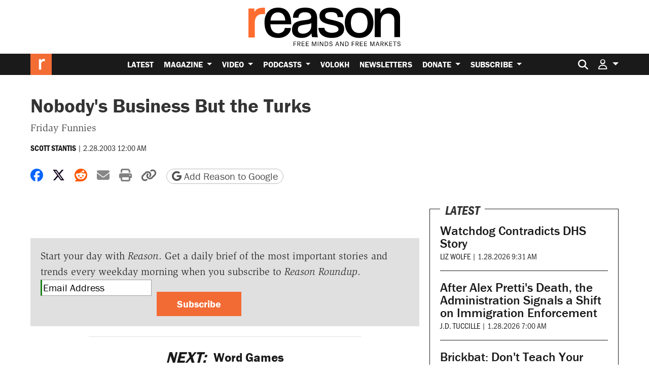

--- FILE ---
content_type: text/html; charset=utf-8
request_url: https://www.google.com/recaptcha/api2/anchor?ar=1&k=6LeMnkUaAAAAALL8T1-XAyB7vxpOeTExu6KwR48-&co=aHR0cHM6Ly9yZWFzb24uY29tOjQ0Mw..&hl=en&v=N67nZn4AqZkNcbeMu4prBgzg&size=invisible&anchor-ms=20000&execute-ms=30000&cb=tygsje1wt01z
body_size: 49648
content:
<!DOCTYPE HTML><html dir="ltr" lang="en"><head><meta http-equiv="Content-Type" content="text/html; charset=UTF-8">
<meta http-equiv="X-UA-Compatible" content="IE=edge">
<title>reCAPTCHA</title>
<style type="text/css">
/* cyrillic-ext */
@font-face {
  font-family: 'Roboto';
  font-style: normal;
  font-weight: 400;
  font-stretch: 100%;
  src: url(//fonts.gstatic.com/s/roboto/v48/KFO7CnqEu92Fr1ME7kSn66aGLdTylUAMa3GUBHMdazTgWw.woff2) format('woff2');
  unicode-range: U+0460-052F, U+1C80-1C8A, U+20B4, U+2DE0-2DFF, U+A640-A69F, U+FE2E-FE2F;
}
/* cyrillic */
@font-face {
  font-family: 'Roboto';
  font-style: normal;
  font-weight: 400;
  font-stretch: 100%;
  src: url(//fonts.gstatic.com/s/roboto/v48/KFO7CnqEu92Fr1ME7kSn66aGLdTylUAMa3iUBHMdazTgWw.woff2) format('woff2');
  unicode-range: U+0301, U+0400-045F, U+0490-0491, U+04B0-04B1, U+2116;
}
/* greek-ext */
@font-face {
  font-family: 'Roboto';
  font-style: normal;
  font-weight: 400;
  font-stretch: 100%;
  src: url(//fonts.gstatic.com/s/roboto/v48/KFO7CnqEu92Fr1ME7kSn66aGLdTylUAMa3CUBHMdazTgWw.woff2) format('woff2');
  unicode-range: U+1F00-1FFF;
}
/* greek */
@font-face {
  font-family: 'Roboto';
  font-style: normal;
  font-weight: 400;
  font-stretch: 100%;
  src: url(//fonts.gstatic.com/s/roboto/v48/KFO7CnqEu92Fr1ME7kSn66aGLdTylUAMa3-UBHMdazTgWw.woff2) format('woff2');
  unicode-range: U+0370-0377, U+037A-037F, U+0384-038A, U+038C, U+038E-03A1, U+03A3-03FF;
}
/* math */
@font-face {
  font-family: 'Roboto';
  font-style: normal;
  font-weight: 400;
  font-stretch: 100%;
  src: url(//fonts.gstatic.com/s/roboto/v48/KFO7CnqEu92Fr1ME7kSn66aGLdTylUAMawCUBHMdazTgWw.woff2) format('woff2');
  unicode-range: U+0302-0303, U+0305, U+0307-0308, U+0310, U+0312, U+0315, U+031A, U+0326-0327, U+032C, U+032F-0330, U+0332-0333, U+0338, U+033A, U+0346, U+034D, U+0391-03A1, U+03A3-03A9, U+03B1-03C9, U+03D1, U+03D5-03D6, U+03F0-03F1, U+03F4-03F5, U+2016-2017, U+2034-2038, U+203C, U+2040, U+2043, U+2047, U+2050, U+2057, U+205F, U+2070-2071, U+2074-208E, U+2090-209C, U+20D0-20DC, U+20E1, U+20E5-20EF, U+2100-2112, U+2114-2115, U+2117-2121, U+2123-214F, U+2190, U+2192, U+2194-21AE, U+21B0-21E5, U+21F1-21F2, U+21F4-2211, U+2213-2214, U+2216-22FF, U+2308-230B, U+2310, U+2319, U+231C-2321, U+2336-237A, U+237C, U+2395, U+239B-23B7, U+23D0, U+23DC-23E1, U+2474-2475, U+25AF, U+25B3, U+25B7, U+25BD, U+25C1, U+25CA, U+25CC, U+25FB, U+266D-266F, U+27C0-27FF, U+2900-2AFF, U+2B0E-2B11, U+2B30-2B4C, U+2BFE, U+3030, U+FF5B, U+FF5D, U+1D400-1D7FF, U+1EE00-1EEFF;
}
/* symbols */
@font-face {
  font-family: 'Roboto';
  font-style: normal;
  font-weight: 400;
  font-stretch: 100%;
  src: url(//fonts.gstatic.com/s/roboto/v48/KFO7CnqEu92Fr1ME7kSn66aGLdTylUAMaxKUBHMdazTgWw.woff2) format('woff2');
  unicode-range: U+0001-000C, U+000E-001F, U+007F-009F, U+20DD-20E0, U+20E2-20E4, U+2150-218F, U+2190, U+2192, U+2194-2199, U+21AF, U+21E6-21F0, U+21F3, U+2218-2219, U+2299, U+22C4-22C6, U+2300-243F, U+2440-244A, U+2460-24FF, U+25A0-27BF, U+2800-28FF, U+2921-2922, U+2981, U+29BF, U+29EB, U+2B00-2BFF, U+4DC0-4DFF, U+FFF9-FFFB, U+10140-1018E, U+10190-1019C, U+101A0, U+101D0-101FD, U+102E0-102FB, U+10E60-10E7E, U+1D2C0-1D2D3, U+1D2E0-1D37F, U+1F000-1F0FF, U+1F100-1F1AD, U+1F1E6-1F1FF, U+1F30D-1F30F, U+1F315, U+1F31C, U+1F31E, U+1F320-1F32C, U+1F336, U+1F378, U+1F37D, U+1F382, U+1F393-1F39F, U+1F3A7-1F3A8, U+1F3AC-1F3AF, U+1F3C2, U+1F3C4-1F3C6, U+1F3CA-1F3CE, U+1F3D4-1F3E0, U+1F3ED, U+1F3F1-1F3F3, U+1F3F5-1F3F7, U+1F408, U+1F415, U+1F41F, U+1F426, U+1F43F, U+1F441-1F442, U+1F444, U+1F446-1F449, U+1F44C-1F44E, U+1F453, U+1F46A, U+1F47D, U+1F4A3, U+1F4B0, U+1F4B3, U+1F4B9, U+1F4BB, U+1F4BF, U+1F4C8-1F4CB, U+1F4D6, U+1F4DA, U+1F4DF, U+1F4E3-1F4E6, U+1F4EA-1F4ED, U+1F4F7, U+1F4F9-1F4FB, U+1F4FD-1F4FE, U+1F503, U+1F507-1F50B, U+1F50D, U+1F512-1F513, U+1F53E-1F54A, U+1F54F-1F5FA, U+1F610, U+1F650-1F67F, U+1F687, U+1F68D, U+1F691, U+1F694, U+1F698, U+1F6AD, U+1F6B2, U+1F6B9-1F6BA, U+1F6BC, U+1F6C6-1F6CF, U+1F6D3-1F6D7, U+1F6E0-1F6EA, U+1F6F0-1F6F3, U+1F6F7-1F6FC, U+1F700-1F7FF, U+1F800-1F80B, U+1F810-1F847, U+1F850-1F859, U+1F860-1F887, U+1F890-1F8AD, U+1F8B0-1F8BB, U+1F8C0-1F8C1, U+1F900-1F90B, U+1F93B, U+1F946, U+1F984, U+1F996, U+1F9E9, U+1FA00-1FA6F, U+1FA70-1FA7C, U+1FA80-1FA89, U+1FA8F-1FAC6, U+1FACE-1FADC, U+1FADF-1FAE9, U+1FAF0-1FAF8, U+1FB00-1FBFF;
}
/* vietnamese */
@font-face {
  font-family: 'Roboto';
  font-style: normal;
  font-weight: 400;
  font-stretch: 100%;
  src: url(//fonts.gstatic.com/s/roboto/v48/KFO7CnqEu92Fr1ME7kSn66aGLdTylUAMa3OUBHMdazTgWw.woff2) format('woff2');
  unicode-range: U+0102-0103, U+0110-0111, U+0128-0129, U+0168-0169, U+01A0-01A1, U+01AF-01B0, U+0300-0301, U+0303-0304, U+0308-0309, U+0323, U+0329, U+1EA0-1EF9, U+20AB;
}
/* latin-ext */
@font-face {
  font-family: 'Roboto';
  font-style: normal;
  font-weight: 400;
  font-stretch: 100%;
  src: url(//fonts.gstatic.com/s/roboto/v48/KFO7CnqEu92Fr1ME7kSn66aGLdTylUAMa3KUBHMdazTgWw.woff2) format('woff2');
  unicode-range: U+0100-02BA, U+02BD-02C5, U+02C7-02CC, U+02CE-02D7, U+02DD-02FF, U+0304, U+0308, U+0329, U+1D00-1DBF, U+1E00-1E9F, U+1EF2-1EFF, U+2020, U+20A0-20AB, U+20AD-20C0, U+2113, U+2C60-2C7F, U+A720-A7FF;
}
/* latin */
@font-face {
  font-family: 'Roboto';
  font-style: normal;
  font-weight: 400;
  font-stretch: 100%;
  src: url(//fonts.gstatic.com/s/roboto/v48/KFO7CnqEu92Fr1ME7kSn66aGLdTylUAMa3yUBHMdazQ.woff2) format('woff2');
  unicode-range: U+0000-00FF, U+0131, U+0152-0153, U+02BB-02BC, U+02C6, U+02DA, U+02DC, U+0304, U+0308, U+0329, U+2000-206F, U+20AC, U+2122, U+2191, U+2193, U+2212, U+2215, U+FEFF, U+FFFD;
}
/* cyrillic-ext */
@font-face {
  font-family: 'Roboto';
  font-style: normal;
  font-weight: 500;
  font-stretch: 100%;
  src: url(//fonts.gstatic.com/s/roboto/v48/KFO7CnqEu92Fr1ME7kSn66aGLdTylUAMa3GUBHMdazTgWw.woff2) format('woff2');
  unicode-range: U+0460-052F, U+1C80-1C8A, U+20B4, U+2DE0-2DFF, U+A640-A69F, U+FE2E-FE2F;
}
/* cyrillic */
@font-face {
  font-family: 'Roboto';
  font-style: normal;
  font-weight: 500;
  font-stretch: 100%;
  src: url(//fonts.gstatic.com/s/roboto/v48/KFO7CnqEu92Fr1ME7kSn66aGLdTylUAMa3iUBHMdazTgWw.woff2) format('woff2');
  unicode-range: U+0301, U+0400-045F, U+0490-0491, U+04B0-04B1, U+2116;
}
/* greek-ext */
@font-face {
  font-family: 'Roboto';
  font-style: normal;
  font-weight: 500;
  font-stretch: 100%;
  src: url(//fonts.gstatic.com/s/roboto/v48/KFO7CnqEu92Fr1ME7kSn66aGLdTylUAMa3CUBHMdazTgWw.woff2) format('woff2');
  unicode-range: U+1F00-1FFF;
}
/* greek */
@font-face {
  font-family: 'Roboto';
  font-style: normal;
  font-weight: 500;
  font-stretch: 100%;
  src: url(//fonts.gstatic.com/s/roboto/v48/KFO7CnqEu92Fr1ME7kSn66aGLdTylUAMa3-UBHMdazTgWw.woff2) format('woff2');
  unicode-range: U+0370-0377, U+037A-037F, U+0384-038A, U+038C, U+038E-03A1, U+03A3-03FF;
}
/* math */
@font-face {
  font-family: 'Roboto';
  font-style: normal;
  font-weight: 500;
  font-stretch: 100%;
  src: url(//fonts.gstatic.com/s/roboto/v48/KFO7CnqEu92Fr1ME7kSn66aGLdTylUAMawCUBHMdazTgWw.woff2) format('woff2');
  unicode-range: U+0302-0303, U+0305, U+0307-0308, U+0310, U+0312, U+0315, U+031A, U+0326-0327, U+032C, U+032F-0330, U+0332-0333, U+0338, U+033A, U+0346, U+034D, U+0391-03A1, U+03A3-03A9, U+03B1-03C9, U+03D1, U+03D5-03D6, U+03F0-03F1, U+03F4-03F5, U+2016-2017, U+2034-2038, U+203C, U+2040, U+2043, U+2047, U+2050, U+2057, U+205F, U+2070-2071, U+2074-208E, U+2090-209C, U+20D0-20DC, U+20E1, U+20E5-20EF, U+2100-2112, U+2114-2115, U+2117-2121, U+2123-214F, U+2190, U+2192, U+2194-21AE, U+21B0-21E5, U+21F1-21F2, U+21F4-2211, U+2213-2214, U+2216-22FF, U+2308-230B, U+2310, U+2319, U+231C-2321, U+2336-237A, U+237C, U+2395, U+239B-23B7, U+23D0, U+23DC-23E1, U+2474-2475, U+25AF, U+25B3, U+25B7, U+25BD, U+25C1, U+25CA, U+25CC, U+25FB, U+266D-266F, U+27C0-27FF, U+2900-2AFF, U+2B0E-2B11, U+2B30-2B4C, U+2BFE, U+3030, U+FF5B, U+FF5D, U+1D400-1D7FF, U+1EE00-1EEFF;
}
/* symbols */
@font-face {
  font-family: 'Roboto';
  font-style: normal;
  font-weight: 500;
  font-stretch: 100%;
  src: url(//fonts.gstatic.com/s/roboto/v48/KFO7CnqEu92Fr1ME7kSn66aGLdTylUAMaxKUBHMdazTgWw.woff2) format('woff2');
  unicode-range: U+0001-000C, U+000E-001F, U+007F-009F, U+20DD-20E0, U+20E2-20E4, U+2150-218F, U+2190, U+2192, U+2194-2199, U+21AF, U+21E6-21F0, U+21F3, U+2218-2219, U+2299, U+22C4-22C6, U+2300-243F, U+2440-244A, U+2460-24FF, U+25A0-27BF, U+2800-28FF, U+2921-2922, U+2981, U+29BF, U+29EB, U+2B00-2BFF, U+4DC0-4DFF, U+FFF9-FFFB, U+10140-1018E, U+10190-1019C, U+101A0, U+101D0-101FD, U+102E0-102FB, U+10E60-10E7E, U+1D2C0-1D2D3, U+1D2E0-1D37F, U+1F000-1F0FF, U+1F100-1F1AD, U+1F1E6-1F1FF, U+1F30D-1F30F, U+1F315, U+1F31C, U+1F31E, U+1F320-1F32C, U+1F336, U+1F378, U+1F37D, U+1F382, U+1F393-1F39F, U+1F3A7-1F3A8, U+1F3AC-1F3AF, U+1F3C2, U+1F3C4-1F3C6, U+1F3CA-1F3CE, U+1F3D4-1F3E0, U+1F3ED, U+1F3F1-1F3F3, U+1F3F5-1F3F7, U+1F408, U+1F415, U+1F41F, U+1F426, U+1F43F, U+1F441-1F442, U+1F444, U+1F446-1F449, U+1F44C-1F44E, U+1F453, U+1F46A, U+1F47D, U+1F4A3, U+1F4B0, U+1F4B3, U+1F4B9, U+1F4BB, U+1F4BF, U+1F4C8-1F4CB, U+1F4D6, U+1F4DA, U+1F4DF, U+1F4E3-1F4E6, U+1F4EA-1F4ED, U+1F4F7, U+1F4F9-1F4FB, U+1F4FD-1F4FE, U+1F503, U+1F507-1F50B, U+1F50D, U+1F512-1F513, U+1F53E-1F54A, U+1F54F-1F5FA, U+1F610, U+1F650-1F67F, U+1F687, U+1F68D, U+1F691, U+1F694, U+1F698, U+1F6AD, U+1F6B2, U+1F6B9-1F6BA, U+1F6BC, U+1F6C6-1F6CF, U+1F6D3-1F6D7, U+1F6E0-1F6EA, U+1F6F0-1F6F3, U+1F6F7-1F6FC, U+1F700-1F7FF, U+1F800-1F80B, U+1F810-1F847, U+1F850-1F859, U+1F860-1F887, U+1F890-1F8AD, U+1F8B0-1F8BB, U+1F8C0-1F8C1, U+1F900-1F90B, U+1F93B, U+1F946, U+1F984, U+1F996, U+1F9E9, U+1FA00-1FA6F, U+1FA70-1FA7C, U+1FA80-1FA89, U+1FA8F-1FAC6, U+1FACE-1FADC, U+1FADF-1FAE9, U+1FAF0-1FAF8, U+1FB00-1FBFF;
}
/* vietnamese */
@font-face {
  font-family: 'Roboto';
  font-style: normal;
  font-weight: 500;
  font-stretch: 100%;
  src: url(//fonts.gstatic.com/s/roboto/v48/KFO7CnqEu92Fr1ME7kSn66aGLdTylUAMa3OUBHMdazTgWw.woff2) format('woff2');
  unicode-range: U+0102-0103, U+0110-0111, U+0128-0129, U+0168-0169, U+01A0-01A1, U+01AF-01B0, U+0300-0301, U+0303-0304, U+0308-0309, U+0323, U+0329, U+1EA0-1EF9, U+20AB;
}
/* latin-ext */
@font-face {
  font-family: 'Roboto';
  font-style: normal;
  font-weight: 500;
  font-stretch: 100%;
  src: url(//fonts.gstatic.com/s/roboto/v48/KFO7CnqEu92Fr1ME7kSn66aGLdTylUAMa3KUBHMdazTgWw.woff2) format('woff2');
  unicode-range: U+0100-02BA, U+02BD-02C5, U+02C7-02CC, U+02CE-02D7, U+02DD-02FF, U+0304, U+0308, U+0329, U+1D00-1DBF, U+1E00-1E9F, U+1EF2-1EFF, U+2020, U+20A0-20AB, U+20AD-20C0, U+2113, U+2C60-2C7F, U+A720-A7FF;
}
/* latin */
@font-face {
  font-family: 'Roboto';
  font-style: normal;
  font-weight: 500;
  font-stretch: 100%;
  src: url(//fonts.gstatic.com/s/roboto/v48/KFO7CnqEu92Fr1ME7kSn66aGLdTylUAMa3yUBHMdazQ.woff2) format('woff2');
  unicode-range: U+0000-00FF, U+0131, U+0152-0153, U+02BB-02BC, U+02C6, U+02DA, U+02DC, U+0304, U+0308, U+0329, U+2000-206F, U+20AC, U+2122, U+2191, U+2193, U+2212, U+2215, U+FEFF, U+FFFD;
}
/* cyrillic-ext */
@font-face {
  font-family: 'Roboto';
  font-style: normal;
  font-weight: 900;
  font-stretch: 100%;
  src: url(//fonts.gstatic.com/s/roboto/v48/KFO7CnqEu92Fr1ME7kSn66aGLdTylUAMa3GUBHMdazTgWw.woff2) format('woff2');
  unicode-range: U+0460-052F, U+1C80-1C8A, U+20B4, U+2DE0-2DFF, U+A640-A69F, U+FE2E-FE2F;
}
/* cyrillic */
@font-face {
  font-family: 'Roboto';
  font-style: normal;
  font-weight: 900;
  font-stretch: 100%;
  src: url(//fonts.gstatic.com/s/roboto/v48/KFO7CnqEu92Fr1ME7kSn66aGLdTylUAMa3iUBHMdazTgWw.woff2) format('woff2');
  unicode-range: U+0301, U+0400-045F, U+0490-0491, U+04B0-04B1, U+2116;
}
/* greek-ext */
@font-face {
  font-family: 'Roboto';
  font-style: normal;
  font-weight: 900;
  font-stretch: 100%;
  src: url(//fonts.gstatic.com/s/roboto/v48/KFO7CnqEu92Fr1ME7kSn66aGLdTylUAMa3CUBHMdazTgWw.woff2) format('woff2');
  unicode-range: U+1F00-1FFF;
}
/* greek */
@font-face {
  font-family: 'Roboto';
  font-style: normal;
  font-weight: 900;
  font-stretch: 100%;
  src: url(//fonts.gstatic.com/s/roboto/v48/KFO7CnqEu92Fr1ME7kSn66aGLdTylUAMa3-UBHMdazTgWw.woff2) format('woff2');
  unicode-range: U+0370-0377, U+037A-037F, U+0384-038A, U+038C, U+038E-03A1, U+03A3-03FF;
}
/* math */
@font-face {
  font-family: 'Roboto';
  font-style: normal;
  font-weight: 900;
  font-stretch: 100%;
  src: url(//fonts.gstatic.com/s/roboto/v48/KFO7CnqEu92Fr1ME7kSn66aGLdTylUAMawCUBHMdazTgWw.woff2) format('woff2');
  unicode-range: U+0302-0303, U+0305, U+0307-0308, U+0310, U+0312, U+0315, U+031A, U+0326-0327, U+032C, U+032F-0330, U+0332-0333, U+0338, U+033A, U+0346, U+034D, U+0391-03A1, U+03A3-03A9, U+03B1-03C9, U+03D1, U+03D5-03D6, U+03F0-03F1, U+03F4-03F5, U+2016-2017, U+2034-2038, U+203C, U+2040, U+2043, U+2047, U+2050, U+2057, U+205F, U+2070-2071, U+2074-208E, U+2090-209C, U+20D0-20DC, U+20E1, U+20E5-20EF, U+2100-2112, U+2114-2115, U+2117-2121, U+2123-214F, U+2190, U+2192, U+2194-21AE, U+21B0-21E5, U+21F1-21F2, U+21F4-2211, U+2213-2214, U+2216-22FF, U+2308-230B, U+2310, U+2319, U+231C-2321, U+2336-237A, U+237C, U+2395, U+239B-23B7, U+23D0, U+23DC-23E1, U+2474-2475, U+25AF, U+25B3, U+25B7, U+25BD, U+25C1, U+25CA, U+25CC, U+25FB, U+266D-266F, U+27C0-27FF, U+2900-2AFF, U+2B0E-2B11, U+2B30-2B4C, U+2BFE, U+3030, U+FF5B, U+FF5D, U+1D400-1D7FF, U+1EE00-1EEFF;
}
/* symbols */
@font-face {
  font-family: 'Roboto';
  font-style: normal;
  font-weight: 900;
  font-stretch: 100%;
  src: url(//fonts.gstatic.com/s/roboto/v48/KFO7CnqEu92Fr1ME7kSn66aGLdTylUAMaxKUBHMdazTgWw.woff2) format('woff2');
  unicode-range: U+0001-000C, U+000E-001F, U+007F-009F, U+20DD-20E0, U+20E2-20E4, U+2150-218F, U+2190, U+2192, U+2194-2199, U+21AF, U+21E6-21F0, U+21F3, U+2218-2219, U+2299, U+22C4-22C6, U+2300-243F, U+2440-244A, U+2460-24FF, U+25A0-27BF, U+2800-28FF, U+2921-2922, U+2981, U+29BF, U+29EB, U+2B00-2BFF, U+4DC0-4DFF, U+FFF9-FFFB, U+10140-1018E, U+10190-1019C, U+101A0, U+101D0-101FD, U+102E0-102FB, U+10E60-10E7E, U+1D2C0-1D2D3, U+1D2E0-1D37F, U+1F000-1F0FF, U+1F100-1F1AD, U+1F1E6-1F1FF, U+1F30D-1F30F, U+1F315, U+1F31C, U+1F31E, U+1F320-1F32C, U+1F336, U+1F378, U+1F37D, U+1F382, U+1F393-1F39F, U+1F3A7-1F3A8, U+1F3AC-1F3AF, U+1F3C2, U+1F3C4-1F3C6, U+1F3CA-1F3CE, U+1F3D4-1F3E0, U+1F3ED, U+1F3F1-1F3F3, U+1F3F5-1F3F7, U+1F408, U+1F415, U+1F41F, U+1F426, U+1F43F, U+1F441-1F442, U+1F444, U+1F446-1F449, U+1F44C-1F44E, U+1F453, U+1F46A, U+1F47D, U+1F4A3, U+1F4B0, U+1F4B3, U+1F4B9, U+1F4BB, U+1F4BF, U+1F4C8-1F4CB, U+1F4D6, U+1F4DA, U+1F4DF, U+1F4E3-1F4E6, U+1F4EA-1F4ED, U+1F4F7, U+1F4F9-1F4FB, U+1F4FD-1F4FE, U+1F503, U+1F507-1F50B, U+1F50D, U+1F512-1F513, U+1F53E-1F54A, U+1F54F-1F5FA, U+1F610, U+1F650-1F67F, U+1F687, U+1F68D, U+1F691, U+1F694, U+1F698, U+1F6AD, U+1F6B2, U+1F6B9-1F6BA, U+1F6BC, U+1F6C6-1F6CF, U+1F6D3-1F6D7, U+1F6E0-1F6EA, U+1F6F0-1F6F3, U+1F6F7-1F6FC, U+1F700-1F7FF, U+1F800-1F80B, U+1F810-1F847, U+1F850-1F859, U+1F860-1F887, U+1F890-1F8AD, U+1F8B0-1F8BB, U+1F8C0-1F8C1, U+1F900-1F90B, U+1F93B, U+1F946, U+1F984, U+1F996, U+1F9E9, U+1FA00-1FA6F, U+1FA70-1FA7C, U+1FA80-1FA89, U+1FA8F-1FAC6, U+1FACE-1FADC, U+1FADF-1FAE9, U+1FAF0-1FAF8, U+1FB00-1FBFF;
}
/* vietnamese */
@font-face {
  font-family: 'Roboto';
  font-style: normal;
  font-weight: 900;
  font-stretch: 100%;
  src: url(//fonts.gstatic.com/s/roboto/v48/KFO7CnqEu92Fr1ME7kSn66aGLdTylUAMa3OUBHMdazTgWw.woff2) format('woff2');
  unicode-range: U+0102-0103, U+0110-0111, U+0128-0129, U+0168-0169, U+01A0-01A1, U+01AF-01B0, U+0300-0301, U+0303-0304, U+0308-0309, U+0323, U+0329, U+1EA0-1EF9, U+20AB;
}
/* latin-ext */
@font-face {
  font-family: 'Roboto';
  font-style: normal;
  font-weight: 900;
  font-stretch: 100%;
  src: url(//fonts.gstatic.com/s/roboto/v48/KFO7CnqEu92Fr1ME7kSn66aGLdTylUAMa3KUBHMdazTgWw.woff2) format('woff2');
  unicode-range: U+0100-02BA, U+02BD-02C5, U+02C7-02CC, U+02CE-02D7, U+02DD-02FF, U+0304, U+0308, U+0329, U+1D00-1DBF, U+1E00-1E9F, U+1EF2-1EFF, U+2020, U+20A0-20AB, U+20AD-20C0, U+2113, U+2C60-2C7F, U+A720-A7FF;
}
/* latin */
@font-face {
  font-family: 'Roboto';
  font-style: normal;
  font-weight: 900;
  font-stretch: 100%;
  src: url(//fonts.gstatic.com/s/roboto/v48/KFO7CnqEu92Fr1ME7kSn66aGLdTylUAMa3yUBHMdazQ.woff2) format('woff2');
  unicode-range: U+0000-00FF, U+0131, U+0152-0153, U+02BB-02BC, U+02C6, U+02DA, U+02DC, U+0304, U+0308, U+0329, U+2000-206F, U+20AC, U+2122, U+2191, U+2193, U+2212, U+2215, U+FEFF, U+FFFD;
}

</style>
<link rel="stylesheet" type="text/css" href="https://www.gstatic.com/recaptcha/releases/N67nZn4AqZkNcbeMu4prBgzg/styles__ltr.css">
<script nonce="eaLwlCy0k8U2SiRdmhR4IA" type="text/javascript">window['__recaptcha_api'] = 'https://www.google.com/recaptcha/api2/';</script>
<script type="text/javascript" src="https://www.gstatic.com/recaptcha/releases/N67nZn4AqZkNcbeMu4prBgzg/recaptcha__en.js" nonce="eaLwlCy0k8U2SiRdmhR4IA">
      
    </script></head>
<body><div id="rc-anchor-alert" class="rc-anchor-alert"></div>
<input type="hidden" id="recaptcha-token" value="[base64]">
<script type="text/javascript" nonce="eaLwlCy0k8U2SiRdmhR4IA">
      recaptcha.anchor.Main.init("[\x22ainput\x22,[\x22bgdata\x22,\x22\x22,\[base64]/[base64]/[base64]/[base64]/[base64]/[base64]/KGcoTywyNTMsTy5PKSxVRyhPLEMpKTpnKE8sMjUzLEMpLE8pKSxsKSksTykpfSxieT1mdW5jdGlvbihDLE8sdSxsKXtmb3IobD0odT1SKEMpLDApO08+MDtPLS0pbD1sPDw4fFooQyk7ZyhDLHUsbCl9LFVHPWZ1bmN0aW9uKEMsTyl7Qy5pLmxlbmd0aD4xMDQ/[base64]/[base64]/[base64]/[base64]/[base64]/[base64]/[base64]\\u003d\x22,\[base64]\x22,\x22aAHCtVRxw47Ct3oewrMKw4bCoDnDn8KhWg89wrscwqQqS8Oyw4JFw5jDk8KWEB8DcVoMYgIeAxTDtMOLKXNSw5fDhcOmw6LDk8Oiw7F1w7zCj8OKw4bDgMO9MXBpw7dLPMOVw5/Dph7DvMO0w58uwphpIsOnEcKWU23DvcKHwpbDvlU7Yg4iw40HeMKpw7LCmsO4ZGdHw4hQLMOiWVvDr8KpwopxEMOfWkXDgsKoBcKEJGgZUcKGIj0HDzEjwpTDpcORHcOLwp5rZBjCqkTCoMKnRTw0wp02DsOqNRXDjsKwSRR5w4jDgcKRA01uO8K/wpxIOQNsGcKwVFDCuVvDtTRiVXbDmjksw7lJwr83JSYQVXXDnMOiwqVGQsO4KA5JNMKtWnJfwqwwwonDkGRUYHbDgCHDkcKdMsKOwpPCsHRLTcOcwoxrWsKdDRvDsWgcGEIWKlTCrsObw5XDhsKUworDqsOFW8KEUkAxw6TCk2BLwo8+esKVe33Co8Kcwo/Ci8Ojw57DrMOAH8KFH8O5w6DCoTfCrMKTw59Mam5Ewp7DjsO3csOJNsKcJMKvwrgfAl4USBBcQ2fDlhHDiHDCp8Kbwr/ChGnDgsOYZ8KxZ8O9BRwbwro2Hk8LwrQowq3Cg8OwwrJtR2zDqcO5wpvCrkXDt8OlwqhleMOwwo1EGcOMRT/CuQV/wodlRnzDqD7CmT/CisOtP8KIIW7DrMOfwqLDjkZmw7zCjcOWwpXCksOnV8KlN0ldL8Klw7hoDQzCpVXCqWbDrcOpN10mwplHegFpVcKMwpXCvsO5e1DCnxEXWCwlKn/DlWgiLDbDlGzDqBpcNl/Cu8O7wpjDqsKIwqLCi3UYw4nCtcKEwpcIJ8OqV8Khw6AFw4Rdw6HDtsOFwppyH1Nga8KLWiw4w755wrtpfilfaw7CunnCj8KXwrJZOC8fwpbCusOYw4oXw5DCh8OMwrYKWsOGSkDDlgQJUHLDiEvDhsO/wq0rwqhMKRZBwofCnhVfR1l9WMORw4jDtgDDkMOANsORFRZNQ2DCiHXCrsOyw7DCpCPClcK/JcKUw6cmw4PDnsOIw7xlFcOnFcOaw5DCrCVMNwfDjADCim/DkcKZQsOvIRknw4B5BGrCtcKPEsKkw7clwpoMw6kUwpvDr8KXwp7DtU0POX7Dt8Oww6DDlMO7wrvDpBZiwo5Zw7/[base64]/wqZVV8OkwoXCuQwrwodrCT5kwpvCimLDr8KHRMOjw4fDszokYRnDmTZsRlbDrHdGw6IsS8O+w7RCRMKlwrkqwpk/HcKQL8KFw4fDk8Klwq8ne13Dn1nCuEUHc3ATw7oewrLCvcKVw4I7QcODw43CiVzCuDfDoB/CksKBwrdWw6DClcOqR8O5RcKvwqsrwro1HS7DrcK9wqzCkMKjCEzDn8KKwo/[base64]/[base64]/CunsJwoLDq8K+IDHDvwHDgMOwwpFjwr3DsgrDssORPcKGJxErO8OTR8KFLTvCs0bDglIOS8OZw6PDsMKgw47DhxPDlMOzw4/CtQLCj19owqE2wqEfw7h1wq3CvsKqw5fCiMO5w5d5HSZxHSXCj8ORwqoKZMORTmMqw6UHw7/[base64]/Di2xdwp3CnMKcwrDDu8KEw7fDp8Ozw54kw4vCix3CscKKdsOpwq9jw7Jfw41tLMOyY3TDlhZfw6nCqcOLa1PCiQlqwoYjIMKmw4PDoEXCh8KSTi/DgMKCcVXDrMOFPgPCry3Dh0sCVcKgw4kMw4vDiBfCg8K7wobDusKuVsOvwp5AwrrDhMOvwrNZw77ChcKNZ8Oqw5k4YcOORiJrw7vCtcKDwq8BA1PDnGzCkS4GRilqw5/Cu8OJwqXCisKefsKjw7zDnmEWOMKGwrdMwr/CrMKfDirCjcOXw5vClC0pw4nCimdjwqkDC8Kfw6EtAsOJZsKEDMO5BsOyw63DoDXClsK4c0AeGF7DmMO/YMKkOEAWdTUNw4p/wohhWMOSw6kERS1zB8OqScO4w6PDhBjDjcOxwrvCu1jDnj/[base64]/CosO0IcOhw6bDnk/CkcK8KcKQw7/DklnDqCrCgcOWw64uwqTCmybCscKDe8OGJ0zDtsO3KMK8EcOAw5FQw5hpwrcobWbCh2LCsirCiMOYS1ovKjrCs1MGwpwMQzzChcKVYwwcEMKuw4wxw7vCiW/DrsKbw41fwobDi8O/wrpBEMO/wqJRw6vDpcOaKUjCngrDjMO+wpFQVw3CjcOGOxfDvsO+QMKaPzRJcsO9w5bDsMK/MVTDlsOBwp90SVzCs8K1LDbCusKJaATDs8K/wrJtwpPDpBLDigFzw54SPMOCwqphw5hEIMKiX3IMMW8cT8KFU14lK8Oew49dDyfDlHjDpBIvam8Xw6vCrsO7fcKbw6A9LsKHwpJ1bCjDj2DChkZowpdGw7nCjD/Ci8KBw6PDmDLCrUvCsmk6LMOrUsK3wog5by3DvsKqEMOTwrbCuioEw4LDocKceXFawpkQXcKzw4N1w7HDoXTDl13CnELDpRdiwoJROUrCi3rDnMOpw5pgf2/DiMKiXkUZwq/DhMOVw63Dmi5fTsKhwqlRw4gWPcOSCsOaR8K3wq8YOsOaIsK/TsO5wpjCvMKQWjYhfCU3Ag1/[base64]/w7XDg8OXw4DCtk7DoxfDgsOJbcKdOgR5UlbDhxLDncKdJXpSPgtsCVzChw1xdGsEw7jCp8KjKMONAg8pw7zDnUfDmATClMOVw6rCjTIca8OtwpAKVsKQSg7CiE3DscK3wqdzwpLDhXfCosOxWmYpw4bDrMOkSsOkHMOgwrzDlWDCuXUyXkPCusK2wp/[base64]/[base64]/WsOXw7LDj8OEw7LCjzvDrcOrw6h5GcOHB8O7SjvCqWjCsMKfB07DosKiF8KUBALDosKNJD8Two/Di8K3CsO3OUjCmnnCi8K/w5DDhxogW0wJwo8uwp8Rw4PCu1rDg8KQwpTDkQM8Wx0Rw40yCwsLeR/ChcOPKsK3ZHhTRmXDlMKRAATDjcKRdB3Dr8OCCsKqwos9w6ZZchnCs8ORwrbDusORw4/DmsOMw5TChMOQwrnCksOlSMOoSVPDhUrCvMKTTMO6wpNeTw90SnfDoicUTk/CtSI+w5MwSUZ1D8OewpnDvMO+w63CrkbDkSHCillYasOzVMKIwr1pOmLCpFN+w4drwpvCpzlswqPClS7DjGcwRi/DtizDkThawoIIbcKVEcOdOAHDjMOQwoPCu8KkwozDksOeJcOoe8KCwrVjwpHDtsKkwqc1woXDh8K1JnrCjxcdwoPDvwbCq0vCrMKVwrh0woTChW3DkCN8LcKqw5XCo8OWAQjCvcOxwoM8w67CmwXCmcOSWMOjworDv8O/woAVL8KXIMOsw5XCuSPCtMOCwonCmGLDpwsNecOeZ8KcB8K/w5MYwoLDvSlsSMOXw5zCuH17EcOCwqTCtMOdDMKxw6jDtMOmwoBbSmluwr8pEsKbw6/CoSwewrvCjXjCmT3CpcK8woccNMKUwptUdSNrw4LCt3FKdTYIBsKPAsKAbBHDlVbCnkt4Wz0HwqvDlHgycMK/D8OSNwnDqW4Ab8KPw6B/a8ODwrYhQcKPwovDkGJSWgxhJjteA8OZw7TDs8Kaf8K8w4t4w4rCrCLCuidSw47CiyDCkcKdw5skwq/DixDCm01mwqEHw6TDqgkiwpQ8w5/CnFXCrwoPL3hTWihrwq3CrMOUN8KzRT4KR8OUwoHCkMKVw6LCsMOEw5A0KybCixEcw5oUYcOMwp/[base64]/TcKmC8O+OyPCth3DnMKow79WYcOswrRtbcKGwoR0wqJiC8KoK13CiVXCvsKqES43w6ptKgjCpV5IwpLCtMKRWMOPXsKqfcKyw4zClcOVwrpaw4NSYAPDnVRmZ013w5Zoe8K/wq0jwo3DkkYyfsKPbhgZVsKBwo3DqgJ8wpJMJHbDri3CvDXCr3LDmcKnfsKgw6oNECF1w7Alw7hfwrhkUUvCjMOUR0vDtxlILMKzw5zCoH19Q3/DvwDCqMKRwqQPwo4faxJSYsKBwrV1w7VKw6FNbAk1TsOsw79tw7LDmMKUDcOueHlXe8OzeD1vbhbDqcO2OsKPNcK8X8KIw4zCrMOPw4w2w7Ymw7DCrktGNW5CwpbDtMKHwppRw7clFiEYw7zDtkbDq8OnY0XCi8OEw5HCuirCg3DDhMOsHsOCRcO/[base64]/[base64]/Dm3kcFmbCoBbDuGpzK8OtITQQwrUtw5V9wobCnxnDuhDCt8KGYzJsdMO1UwnDsi5QLm1tw5zCt8OzdCdeRMO/Y8Kbw60+wrjDnMOrwqdUJhE/GXhJScOidcK7dcOVJyzCjFHDpizDrHhYOW4Dw7VBR2HDrnpPJsKPwocYSsKdw4ZLw7FIwoTCk8KlwpbDjDnDoWHCmhhTw5BewpXDosOCw5XCkX0pwqbDt0LCkcKXw7R7w4rCvUjCuTJPcEomFRbCq8KHwp9/wonDkgTDlcO4wqA3wpDDp8KxGcKxEcOVL2bCkTYqw4XCh8OdwqnCmMOUNsOWewQZwpFjR0vDisOowoFlw4LDmn/DokLCp8OsU8O6w7EPw4hWckLCil7DnC9jdAfDtl3DpMKBBxjDuHRaw47CscOjw7rDgWtCw6xlDEvCi3Bxwo3Di8OjKsKrZSc7Wl/[base64]/DMKlXXPCrBnCisOmNVJjA8K6E8KTAzMxQcOVFMKTVsK3KcO5DAgfNmAuQsOPUDg5XBTDhURqw4FQdwZaTcOqH07Cs0hEw7l0w7tUQHpzw4bCkcKuZnZPwrROw7NBw4PDun3DgVLDtcOGWjzCnF3CocOXDcKbwp0kUMKuGR3DpMKSw7XCh1/DklHDrWNUwoLCv0TCrMOrYsONdBdZHWvCksKBwr18w4o8wolqw7fDu8KpLcK/cMKfw7cmdQ0AD8O5VGkPwqwHB2MJwpw0wolqSVhACwQPwoLDuyTCnlPDpMONwrlkw4bChjzDm8OiTWPDjUBRwqTCsztjRDDDhAhSwrzDu1xjwqzCusO1w5LDugDCvCvCil9aejQPw5DDu2ckw53ChsODwrjCq0cOwpwvLSfCtTN6wpXDv8OBFA/CtMO/aSDCgQfCkMOAw7rCu8KLwpHDvsOCT17CrcKGBwEACMKhwqzDnx4SSHUJTMKuAcKidEnCiH7CiMOCfT/CnMKQHMO7P8Kmwod+IMOVXMOYCR1aCsKKwohHSg7DkcKiS8KAP8K/SC3Dt8KPw5jCo8OwL3vDpQFmw6QJw53DtMKow6kMwqZow6/Cr8Kzwro2w4I+wpcew6jDn8ObwrDDmwHDkMOyBxzCukXCnxvDpgfCpsODGMOEKcOMw4/CrcKZYRvDscO4w5UTVUvCrMORX8KPK8O9ZcOXb1PClALDhlrDqCMOf3AtfGMDw50Ew5PDmBvDp8KrFk83PT3Ds8Kuw6Vww7dwVQjCjMO2wobCjcOmw5fDmCHDosOJw4UfwpbDnsKtw4hUBwjDhMKqVMOFO8K/ScOmG8KeRsOeLi9OOSnCt3rCh8KrYj/[base64]/DjUsAfG48N2BjwrZNTi1gw5XDgRVSW2LDj3zCgMOVwohPw7bDpcOHF8OWwps5wr/CjSRvw4nDohTCiCdXw6xKw7pJTsKIaMKNW8Kxw5FEw77CvkU+w6zCtEJjw590wo4YBcKNw5lFA8OaH8Ogwp9NM8KbL3PCsDXCjcKbwo4eDMOiw5/DlnDDpcKEXsO9NsKkwqsmDw5UwrlswqjCvsOowpR+wrtfHlIoLTrCl8KpSMKjw6vCrMKZw79NwocaV8KOM1jDocOnw53CkcOowpY3DMKYRxvCmMKGwonDh0kjJsKwMzrCsHPCusOyFUAfw5kRG8Ofw4rDmzkoUnZzwonDjVbDncKWw73CgRXCp8OAEhnDolAcw5V0wq/CkxHDh8KAwrLCvMK1QHoLNcOgaF84w6LDj8ODVH4xwqY/w6/Cq8KjegU9GcOQw6MkFcKBJiF1w4PDlMKawqhtSMOTPcKewqA/wq4oSMOHw680w6rCo8O6JGjCscKew75hwpJDw5fCpsKyDGFAEcOxAMKyV1fCtBzCk8KUwqgGwqlHwpfCmEQIRVnCjcKkwoPDlsKkw7vChQQoGGwQw6hzw4jCoAdbF2bDq1vDmMOew5jDsg/ChcOOJ0DCnMKFazXDi8K9w6s5fMOcwq/ChhDDj8KkKMOTSsO1wqLCklLDjMKoHcO2wrbCiFQNw6BrL8OSwonDrBl9w4MUw7vCpUDDv38Mw77CqVXDgy4wFMKIHDLCpHlXMcKAVVMZHcOENMOATgXCoS/Dk8O6R24Fw4dCwqxEKcKsw7jDs8KIe2DDk8OTw5Aowqwww5slBhLClcOYwrE8wrrDqSvCggDCv8OoDsKpTCA8XDxIwrbDthM1w5rDucKLwpjCtDFFNWzChMO4HsKrwolBWWxZTsK6aMO7ACM9WXbDv8OxXV16wpRjwr8/OcK7w5HDs8K+NsO2w51SR8OEwqDCpWvDsRB6AlxKGsOfw7YUwoNBW1A2w5PDrUzCjcOgM8KcXwPCq8Olw6EEw5ZMYcKRLi/Dk3rCiMKfwocNZcO6Jn0bwoLCnsOKw7gew6vDh8O7CsOlMC8MwoJDAC5bwr5Cw6LCsiDDkDbClcKqwqbDpsOFaTPDhcKUDG9Xw7/CoxsWwr4VUCwQw7LDjcKUwrfCl8KGIcKVwrDCncKke8OpTMOwBsO0wro4acO2McKQKsOzHGXCqkfCjmrCnMOgHgXCgMKVeFXDk8OZCsKWDcK0N8OnwpDDoB3DoMOwwq8yCcOkWsOmHBQUQsK7w4fCkMKhwqNFwpPCqirCvcOUPy/DhsKbd0V7wo/Dh8Kfwq87wpvCnzbCv8OQw6Bewq3CssK5bsOHw7Q9ZG4IEGnDnMKYC8KvwpXCtm3Ch8KowqfCpsO9wpjDozA4DjXCiUzCklMDGRJew7E2RsKnSlELw5nDvDXCtFTCmsKgAcKwwrg4TMOfwo/CjjjDqzEiwqfCjMKXQ1kXwrnCl0NuWcKqLXbDnsOZY8ONwoYfwr8EwpsAw6XDqT/[base64]/[base64]/w448FRlBXhzDuDUwBGd7w7bCn3E8a2ZMYsOzwpjDm8Kxwo7DnnxbNi7CncKSPsKABMOGw5HChzoXw6EXZ1PDmlgkwqbCrhs1w4jDuRvCtcOrcsKdw5sdw4BiwpYcwoxMwqxHw7rDrQYcDcOUf8OgHy/Ck2XCkQokWiEKw5s/w4s1wp9dw4pTw6XChMK3asK/wpzCkxN3w6c0wrbClSIowoxLw7bCsMO8HhfCkUB+OsOTwr1aw5YJw6vDv3LDl8KSw5YcMHt/wr8Nw4tnwo4sFXU/wpzCrMKnMMORwqbCl3UTwpcXdRhOw5LCucKyw6pOw7zDoFsrw43DliRcb8OOCMO6w7TCiT9kwrPCtC0VAQLClCcCwoM5w5LDtExGw6kgaVPCjcKbw5vDpyvDtsKcwq1daMOgdsKRdk4twpjDmXDCicKtcmNTXg9ofT7Cm1stB2h8w6c1TUEhVcKVw64Nw4jCocKPw6/DpMKNXikPwrPDgcOGTEVgw5/Dp0M/[base64]/DksO9w5LCjsOawqo3wqXDqwdRwq7CosOjCsKDwrYWwoLDqmnDvMKZKH8yPcKLwr1LQCknwpNeYBZDCcOOGMK2w6zDhcOUVzc9Yhk7DsOAw4F4woJPGBLClyUEw4nCqm4nw4I3w5jCmk44KWfCoMO8w4RKLcOQwqvDiGjDpsOSwpnDhcKkacOWw6/CnEIRwptEVMK4wqDDo8OiEmMswpTDmT3Cu8OrGQ/[base64]/DuMKFWTtdCVFBwrFyEX7CoMKmesOGByVgwot7wplCPMKRRcO5w7LDocKkw4HDjw4jbcKUNlzDhTULMzE4w5ViRVFVdsK4CjplYXYTTmNAFQIfJsOdJCdjw7HDiHjDosKew7EuwqXCpzjDiHosS8KMw4DDhFoXVcOjA2XCtcKywpgzw6/Dl34CwpXDisOlw7TDgMKCOMKGwqDCm1tMKsKfwrBmwpxYwronGBMJLE0YasKFwqfDt8KAOsOzwrDDvU9xw77CnWg4wq8Uw6wsw78IfsOIGMOKw6M/Q8OFwoUeZSV2wrEmCmt2w7ITD8OcwqrCjTbDs8KNwpLDvxfCmhrCo8OcKsOlSsKgwqo+wow7TMKAwqgYGMKwwr11wp7CtSPCpzlERDzCuTsbI8OcwrfDjMKyAGLCjmMxwoo1wo0fwqbCvS1YXF/DtcOuwpwjwrvCosKNw6NfEA1twpHCpMKxwrPDscOHwr43WcOUw5/[base64]/[base64]/CAAowpHCtcO5wokWR8OCcn3DnsO1w4/DsFo7csKswqxhwoA4w6fCnFYcGsKzwrFGJsOIwpMzS31Ew4vDscKkUcOIw5DDvcKYesKGQR/CisO9wohWw4fDusKgwr7CqsKeXcOuUTZkw61KV8KkUcKKXVw/wodxbwPDrVMxCE5hw73CoMK1wpxVwrLDkMKsHgvDtzrDvcKSSsKvw4DCmzTCucO2E8OUK8OdRHx8w68vWMONOMOfKMOsw6fDpy/[base64]/wppuL0Frwo3DngjCl0XDpcOUWwXCrsOcdV03eCM0wpkDKzwNVMOlAV92THdlNgNEOsOEb8O3D8KTbcK/wromRcO7eMOxLljDj8OMLzTCtQnDgcO4V8OlcGV0R8O8ZhXCrcOZaMOZw4J2RsOBR13CkF5tWMOawp7CrlXDvcKMBTUYJzzCnC93w6MbccKWw4/DoR9awrU2wpnChCrCmlfCl0DDh8KhwrlrZMKuJMKiwr1Aw5jDvkzDoMONw5vCqMO5V8KEAcOPBxdqwqTCuCHCqCnDoWR7w50Ew67Cl8ORw5VcF8K/ZsOWw6PDqMKJdsKww6TCgWLCq1PCiyHCmApdw5VHPcKmw4t9aXU1wqbDpH5KWyLDpwnCrsORcE1uw7HCjSXDhHQ4w45cwo/[base64]/DmMOBDsKCw4DDrMODwqbChMO1w57Dt0LCrMOLOsOleybCksO3BcOcw4tAKxpRBcOcbcK7VC4FdhPDhsKHw5DCk8OOwqZzw4coOnfDgH3DpxPCqcO/wpnCgFgtwqwwTh0swqTDnAfDsyM+NHfDswJ7w6rDm0HClMKgwqjDoBPCp8Ouw7pow5V1wr4ew7fCjsKWw7jDo2BaVlkoShVPw4fDhsORwo/Dl8K/w7XChB3DqDlqNRp4NcKJPk/DhClDw67CkcKcIMOCwptFQsKcwpTCqsOTwqwtw5DCocOPw7LDt8KwbMKGYjrCr8KUw4vDvxPDnizCpcK1wrrCp2dTw75vw5Nfw6PClsO8dQQZcx3DtsO7az3CncK2woXDmWIzw7PDllPDk8KswqXCmEzCkwY4HlsvwojDth7Ck2RMdcOMwoYiAg/DtRBWQ8Kbw57DiXp8woPCkMO5ayLCsGPDp8KQVMO3YGHDocOiESsaZEdeekgCw5DCnRDCuCFWw7fCry7DnEl/BsKEw7jDmUPDv30Ow7fDsMOVFg/DvcOWd8OGP3M0cRPDikpEwq8swqXDgEfDnwUow7vDkMK0YMKMHcKmw7TChMKfw6d1CMOjJMKsLlDCnR3CgmUUDwPCjMOawpgBaWkhw5TDhG1rTQDCuwgXK8KZBXV4w7nDlDfDv3p6w7l2wpANLivDqMOAHUcUF2QCw73DuEBuwpDDlMKgQCbCp8KVw5TDk1bDqD/[base64]/DrcKUwp/ChnhVRnTClV59U8Oiw7LChMKFwrnCiATDuhcHdGoGKnBkRVzDiFXDk8KpwoHCisKoJMO/wprDgcOjWU3DkETDiVHDj8OwHMOawpDDpMKjwrPDh8K7EmZWwqBvw4bCgk9Pw6TDp8ORw5Jlw5Jgwp3DvsOfTxTDsBbDncKHwoMkw4UMeMKpw7fCumPDkcOmw5TDscO6IRrDkcKQw5zDhyzCtMKyFHHDilpRw4/[base64]/[base64]/[base64]/DssOkwq/Dq8KQQMO9FWjCgsOzNsO3KxhOfENRckHCvT1Nw5zCkX3DuC3CsMKxE8OlU0saEUzDusKgw7ArJwjCisOlwq3DqMK5w6YaMMKpwr94V8OkEsOkXcKvwrHDnsKYFl7DrRdTFU85wpkua8OLQh9/ccKGwrzCnMONw7hXOsOTw7/DoDc8wofDlsOEw77Ct8Klw60pwqDCj0fCsAvDpMKOw7XCtcOMw47DsMOnwpLCpMOCYGwQR8KJw5lGwqw8R0LCpEfClcOGwr/Dh8OPDsK8wpzCpsOXH1UKTg53ZMK/UMOzw7nDgmbDl0ENwp3DlcKWw57DghLDoXTDqCHChibCiWcNw4cmwqtXw5FOwoXDljQcw7tXw5XCocOsJ8KSw5IGfcKww4bDoUvCvX9naVp2OcOmeBDCs8KFwogmRGvCqsODccO0PU5pwrFiHG1EKA5rwod4TWwIw5syw7hZQsODw5tff8OYwpLCqXN5V8KTwo/CrMKOV8O1PsKmLQ7CpMKRwqIXwplAwq5Ea8OSw71Yw5fCi8KsHMKLMWTChMOtwqHDjcKafsO3GMOZw4U2wq0bUHYBwpvDkcOTwrjCvSzDmMONw5dUw6PDkETCrBZrIcOhwqfDvDpWaU/CjEcrNsKPOsKqK8KxO3DDnj1+wq/[base64]/CtsOEwp/DhnRgwoArwqPChVTDmGR9e8K8w4bCjcKnwphRbRjDpDfCg8OGw4U9w7kiwrA3w5glwokeaFLCoDJbYBwoK8OEfGrCj8OvL1TDvGUvHCwzw54twqLChwIpwp8LGTPClSoxw6rDg3dnw6rDkGrDuCsHAMOmw67DoScQwrvDt3pMw7def8K/S8KhYcK4PcKOMcKzDX8jwrlFwr/CklYMPgUzwpvCnMK2MBB9wr3DomsZwrwaw5XCiSXCiyPCtiPDv8OCYsKew5BGwqYTw7AnAcO1wpLCtEgiNsOdazrDtETDl8OlXD/[base64]/Cvkhsw7ZaDcKNw4zDlsKTL8KzACfClMOgQ8OxDMKnN3fCocOvw4bCryjDtytXw5UvP8KJw50Vw6vCtsK0S1rCoMK9wr0hakEHw68SOwpow584N8OdwozChsKvYWodLCzDvMKTw6/DqmbDqcOOeMKvc3/Dk8KPB1LClDNOJwlAR8KRwpPCi8Kqw7TDljMZNcKlJw3CtX8Pw5BIw6XCk8KQAjZyIsKwPsOEbTHDhRTDosOqB0RzeXk/wovDiGzDqGfCsDjDosO4esKFMsKcwpjCh8OYFGVGwo/Ci8KVNSlvwqHDpsOdwpTDqcOOQcK5QXhOw75Pwoc7wozCncO/wqwBQ1jCgsKPw6tadXAuwoc3dsO/TBXDmVRPbjNuw5lpTcKRfsKpw7Quw7lXDcOOcgRywpRewoLDlMK8dkl4wojCssO6wrjDn8OyKEbDoFBpw5jClDNcZMObPWsCKG/[base64]/w6fDtcOjwq4YworDr8KQWMOgZ8OOC03CtmTDpk/Cv1oEwoDDocO+w44bwrbCi8KICMOEwqlsw6vCpsK5wrfDvMK8wpjCoH7CkDHDg1NDMcKALsO/aQZRwpMPwp9hwr7CvcOpOEnDmGxNJ8KnGwfDkj4OA8OIwpvCi8OGwpXCjsO7Ix/[base64]/w405w5nCrsOBwoYkwq49w4grWFbCp8K8wrjCtsObwqc/BMOOw7bCi3INw5HDmsOMwqrDlnhQD8KAwrYoDDJTMMO0w7nDvMKww6hOaCRZw5s7w7TDgAnCjwwjZsOLw5zDplXDj8KvOsKpQcOSw5IQwpZyQCcmw6XDnXPCosOgGMOtw4dGwodHJ8OEwoNEwprDn3tvNDJRXzMbwpBmJ8KKwpRzw6vDjsKpw48bw4XCpX/ChMK4w5rClz7DsHZgw7kQcWLDkWhqw5HDhHXDmA/[base64]/DhsK3wrdNCC04wrzDmsOlYUHDrcKmYcK8wqRufMORXWt5XivDicKbEcKKwrXCtMOQY23CqQTDl1HChzNpZ8OsMsOaw5bDo8O+wqkEwop/Y2pCKMOFw5c9S8O6cy/ClMKzVmLDuTldeHlEb3TCm8K+wqwLUT3Dk8KuJ0bDtwnChcOTwoB/[base64]/[base64]/CtsObw6jCt8KHw5hiGsKCecKTwojDlD3CvcK+wrUcLVY9UWXClsKFbgQ2asKkfGvCs8ONwrzDsxUtw67Dh1TCulHCnkhxJcOTwqLCllMqwo3CrxRqwqTCkFnDhcKEf24ewpTCh8KVw4PCgUvCsMOmHsOpeQMRDzhFFsOtwqTDjh5XQgDDh8OXwpnDt8KDXMKHw7h8Wz/[base64]/RMO7w5wHw65+wqvCqMKIHgLDlTvCnEExw7fCnxHDocKiNsKZwqpMX8KyA3JHw4scYsKfBT8fcE1uwpvCisKNwr7Dtn8qasK8wqlCMVLDuw0QWMKfScKLwpUewpZDw7Zawq/DjcKQBsORccKiwoLDh0LDlVwYwpjCv8KALcOpZMOAZcOHYcOKFsKeZMKLIy4BQMOJIFhgEE5swrRONMKGworCn8OBw4HCllrDpG/CrMOpbcObeHU3w5QaUQEpCcKIw5VWOMOuw4jDrsK+dGIJY8K8wo/DuWR3wo3CvT3CmS95w7ctKXgow6XDqngffWLCsRFqw63CtAnCqHgOw6peFMORw6XCuyHDisKcw6Qmwq7CjRN2w5MUd8O7I8KCfMKaAC3Dhi50Mn1kNMOZBCMUw7TCmUHDg8KIw5PCtMKFXSItw5JNw5BkenAtw5fDmxDCgsKRKQDCji/[base64]/CvMOmw5FQXMKNKABtw4dHXMOAwoslw7nCjhFFJ8OVwqAkYcOgwpVYQ0Egw64swq4iwrfDi8KCw4fDuktew7dcw6/[base64]/Cp8Kiw7/[base64]/wp7Dv8OzGcKXPCIXEMOHw4fCqTbCkAkLwqjCgsO+wr/CgMOdw5/CisKtwqsBw5/CtcKRfsK7woHCkRdlwpEkUyvDvsOFwq7DjcKiHcKdaFjDp8OrSkHDtl3Dv8Kkw6A1UMK7w4bDmE/CoMK/bj9xP8K4T8OHwoDDm8K/wps9wpTDoT8xwp/Dn8Khw6MZDsOiUcOudXrClMKABMKiwrBZEmMlHMOTw5hHw6EhPMKNc8KWw5XCn1bCvMKDDMKlNXvDt8K9bMOhKMKdw70LwpTDk8OFURJ7ZMO+ZkIIw51nwpdeZyRebMK4QkBdfsKzZAXDukDDlcO1w41pw6vClsK4w5PCjcK0SXAxwrMYZ8K0Xi7Dm8KCwqMufgB/wojCuSfDph4KMMOzwqhSwqNCZcKgWcONwq3DmUsUfClMcG/DmVrCrVfCnMOGwqfDvsKXGsOuIFBJwqPDjSUsA8KRw4XCj0AAKFzCoiB8wrxsIsKkGxTDucOTD8OvMmsndgkJYcOZAS/[base64]/CqHrDmsOCwr/[base64]/Dj8OgwpHDjVRAK0grwqwhdhzDjMKGw4Qbw4Egw540wo3Dr8K5BCogw6xdw5TCrCLDpsO2K8OlLsOCwqXDmcKqRloxwqsAGS18HcOUw77CpTXCisKnwoMRD8KIChw9w7PDu1/DuAHChWzCksOZwr5MTsOqworCn8Kcb8KSwoppw6bCqG7DksOqV8OuwpYmwr1rUUs6woLClMOGYmVtwpp7w67CiXtJw7QLChFvw7Ysw7nCk8OSJWQDQQLDlcOxwrhiesKKwpvCoMO7G8KzWcOiC8KwOmnCrMKdwq/Ds8OwBAUMb3HCklNnwo7DpC3ClMOjdMOkVsOnXGlvP8Kkwo3DtsO6wqt+PcOFOMK/SMO8asK1wopDwoQgwqnCilAtwrnDimRrwpfDtQFjw7XDpFZTTGB8bsK+w6IrMMKKPcOnScOYAMKgFG8rwqldCw/DhcOKwpXDi2zClV0Nw5p9HcO+ccOLwoLCq08aQMKPw4jCkDAxw4bCo8OVw6Vew6HCusOCLWzCr8KWT1t/[base64]/ClsKiwr9Pw7XDu8OVw4siP1vDhEPCokssw4VkwoYmGDw4w7d0cWHDtyEMwrrDusKyUxd2woFlw5QuwonDsgXCpTfCisOAw5DDn8KmLC1Xa8Kzwr/DpCjDvXI5G8OITMORwo1XI8OfwojDjMO9w6fDtcKyCwlENC7DoUrDr8OPwoXCuhs0w7bCjsOCMWrCgMKVaMOHOsOOwq7DlCzCuBdOamvCs1gVwovDmAZXf8KyMcKVZF/[base64]/DrDnCmcKvwpR7wrzCnBrCicOfDSodOV/Ds8OrVHZLw7nDvlLCs8ODw6Y3Dl8iwqgPK8KsZ8OXw6YKwqEYGsKpw7fClMKMH8K9wplTBz/[base64]/ABvDscOKwpdKUMKbwpDDucKkwoHCmcKdw63DllzCv0zCpMOgemTCg8O9fiXDo8OZwoTCok7Dh8KvOn7ChMOOe8OHwpHCnhTClQ5Vw49eCErDhsOtK8KMTcOgd8ObWMKLwoEOaQXDtCrDq8OaR8OPw4/CiD/CuEx9w6nCl8Oxw4XCosKpLXfCtsOAw7xPCEDCuMOtLnBQYknDtMKpXQs0YMK7DMK8S8Oew4DCrcKPNMKyW8Ozw4c/[base64]/wqHDv8KUK8OewoAWwoFvWMOJw5/ChcOJw6rDisKrw4nCtTVNwpPCkndSEAnCqSHCkTUKwqPDlsOBQsOfwrDDk8Kfw4lIaUjCgxXDosKZwoXCmB4rwpMMWMOew5nCvcKbw4/[base64]/R0nCscOPPcOFwo/Dk8OtOsKJTMKTGGDDhcObMyJPwo4tWsOXJ8O/[base64]/wpzDtMKyw4bDqMKlw7tjemYMLGR4W1zCi8KrUmxkwo/CuwPClDwfwoUvw6JnwqPCoMKtw7gLwq/DhMKYwqLDmk3DgWbDtWtWwoNeYDHDo8OUwpXCicKXw7XDmMO5e8KZLMOtw5vDpxvCjMKrwo4TwqLCqEEKwoHDucKyBho2wqLCojXDvgDCgMOewq7CoG4TwpdQwqPCosO6JcKWSsOedGVndAkxScK3wp42w6UDWG41a8OKKHc/Ih/Dqw9zS8OzKRAmWcKeL3vDgX/ChHhkwplKw7zCtsOOw7ttwq7Dqxs0Jg5nwpXCmsORw6/CpEXDvyHDjcONwohFw7zCglNgwo7CmSzDvMKJw43DlXEiwpskw71kwrnCgl7DtkrDp1jDq8KQID/Ds8OlwqnDsFslwrh1JMKlwrwNJMKqdMKKw7jCgMOAAAPDjsK3w7Ziw7BAw5rCrApjTnrDq8O2wq/[base64]/DmcKdYcOYbcOHByd4KMO0T2JhdT7ClXouw55aIlpnJcOJwpzDpG/CvwfDjcO7QsKVfsK3wofDp8KrwqfCnnQFw4h8wq4OF3tPwqPCvMKkZE47UcKOwp97AsO0wpTDtA/CgsKIDsKOc8KZQ8KUUsKrw5NJwqMMw74fw7ofwoAUaiTDpgfClEBow6A8w4kwIznCj8KKwpzCocOlI2rDoCbDtsK4wrfDqB5Kw6nCm8KxNcKXXcO7wrHDqEgSworCpw/Dl8ONwpzCtsO6C8KjJQwqw4PCgV5Ywp00wplINXRNcXnDvcOKwqtJFzVUw6PChSrDlCPDlCc7N1NfMg4HwrhKw43CqMOww5jClMKTS8O/w5pLwp0pw6JCw7LDk8KaworDksO7a8OLDSQ4SjBXU8Opw4xCw7lywqgqwqHClAouegB0QsKtOsKGTXrCk8OeQkB7wqrCkMOUw6jCulbDh0/CosOOwpbCp8Ofw4tswrHCisKNw4rDriRpMsOPw7nDmMKJw6cHf8Oaw4zCgsO/wq4hP8OiHADCsl8mwqTCpsOROU3DuiNdwrxieztZWmfCiMOqWS0DwpZRwpwhMQ9SakA7w4XDrsKhwp5/wpN7N2gDIMKhIxhRacKjwoDClsK8RsOrZsOVw5fCvcKIKcOFBMK5w44WwrUlwo/ChcKrw4cgwpFlw63DlMKeKMKiRMKRQj3Dt8KSw7cPOnDChMO1M2vDjCnDrVXCh3xVcTPCigHDjXBgAXVtDcOsdMOZw6h2JkPCnSl6VsKiajB1wo85w5LCqcKgKMKAw6/Cn8Krw5ohw5VmJ8OBdXnDoMKfE8Ohw5rCnEvCtcKmwpUEKMOJShzCqMOnHkxdLcKxw73Cm0bCnsO/MER/wpLDpDbDqMOzwqLDhMKoWgDDjMOwwrjCnCnDp1csw5vCrMKhwo4/wo4cw63Du8O+wrPDo17Ch8KVwrnDty9Zw7IjwqIww6HDlMOccMKHw6F3KcOsQMOpcAHCqsOPwpkVwqPDlibDmSRhBRrCu0EpwpPDjwwgMyjCggzCmMONXcKIwqAUbCzDqMKoMnEaw63CosO8w6fCucK0XsOPwpxMLXTCucOJZWMXw5zCv23CkcKWw6PDpXrDqW/CnsKvTxBBNsKVw58HCVXCvsO+wrA9EVbCs8KsN8OQAwBvJsK/[base64]/[base64]/DrjYRw4tNZcO7d8KcZsKHw5A5NsKoBMO2w4LCo8OMGMKFw4HDr00EbBzDsirDqD/ClMOfwrl5wrgmwrMKP8KOwox1w7ZMP0zCpsK6wpvCjsOgw53Du8O4wq3Cg0DCm8Kow4d0w4o2w7zDuBPCqw/Cog0iUsOcw6dHw6/DqBbDjyjCsW0vJ2TDqEfDhnEIw480REHCsMOFw77DvMOmwrNuAcOgdMO0CsO1ZsKQw5ISw48oAMO+w74gwovDm3ZWPsOIGMOIF8KlED/[base64]/MDMQZj3DtcKsa8Kuwr8iUg0QeEjCgcK4YhxCYk5xQMOfRcOQDQFyQkjCisOoVsKFFGJ5Rg4LAxwGwqLCiDd3EsOswqXCkW3DnVVWw7tawo8qAxQxw7bCggXDjF/DnsK4w7BPw4sWZ8Ogw5IuwqPCncO8OE3DhMOCEcKUJ8K/w7DDo8Omw4zCmRvDjhwISzPDki9cJ0nCosK6w742wojDs8KRwqDDnS4QwqwPEHzCsSo/wr/DnjvDh2JNwqHCrHXCggLCmMKfwrsAH8O6CMKawpDDlsKBcWomwo3DqsK2Bg4OasO/[base64]/Dt8OSw699wodzw4fCncK1woTCiMKGfXrDvcKzw5NeMg03wp4GKcO7KsKoIcKGwpd1wpDDl8OYw55lVMKgwofDgSIhwrbDisOTWMK8w7Q7acOOesKTAsKpYMOQw53DlXXDq8KlacKWWhzChDfDm1UywqZ7w4HDlXHCpmnCk8K0UMO3aRrDpMOkBMK1UsOQFgXCsMO/wqTDkgBOR8ORLMKmw6bDvGTDkMOjwrHChMKCYMKPwpHCo8Oww43Cqg1MPMKzasKiKlgNEsKmYzTDmD/[base64]/[base64]\\u003d\x22],null,[\x22conf\x22,null,\x226LeMnkUaAAAAALL8T1-XAyB7vxpOeTExu6KwR48-\x22,0,null,null,null,0,[21,125,63,73,95,87,41,43,42,83,102,105,109,121],[7059694,341],0,null,null,null,null,0,null,0,null,700,1,null,0,\[base64]/76lBhnEnQkZnOKMAhnM8xEZ\x22,0,0,null,null,1,null,0,1,null,null,null,0],\x22https://reason.com:443\x22,null,[3,1,1],null,null,null,1,3600,[\x22https://www.google.com/intl/en/policies/privacy/\x22,\x22https://www.google.com/intl/en/policies/terms/\x22],\x22nhMv+cNmpvEm5ol/XCbE6xWJUDYY7s97FO7N4Itzu54\\u003d\x22,1,0,null,1,1769620914173,0,0,[208,78,208,108],null,[136,176],\x22RC-ka_x2MsZ9T7z3w\x22,null,null,null,null,null,\x220dAFcWeA7ybXZ1-pt9OhgwaVy8uVogJmFQoJrgVCXrypVEYxM_A6A2iavNByJsy6Mnu6qwFkE_h3gCBh7cZ1udJHnmVWG3wYI6MQ\x22,1769703713997]");
    </script></body></html>

--- FILE ---
content_type: application/javascript; charset=utf-8
request_url: https://d2eehagpk5cl65.cloudfront.net/wp-content/plugins/darwin-for-wp/assets/js/frontend/profile.js
body_size: 915
content:
var $ = jQuery.noConflict();


$( ".darwin-for-wp-sub-cancel" ).click(
	function (e) {
		e.preventDefault();
		var product_title = $( this ).data( 'product-title' );
		if (confirm( 'Are you sure you want to cancel your ' + product_title + ' subscription?' )) {

			var container = $( this ).closest( '.darwin-for-wp-sub-cancel-container' );
			var loader    = $( "> .darwin-for-wp-sub-cancel-loader", container );
			var text_box  = $( "> .darwin-for-wp-sub-cancel-text", container );

			$( this ).hide();
			loader.addClass( 'spinner' );
			text_box.html( 'Cancelling...' );
			var wpuid = $( this ).data( 'wpuid' );
			var duid  = $( this ).data( 'duid' );
			var prid  = $( this ).data( 'prid' );
			console.log( 'Cancel Subscription: ' + prid + ' for user: ' + duid );
			dwp_ajax(
				'cancel_subscription',
				{
					'wpuid': wpuid,
					'duid': duid,
					'prid': prid
				},
				function (data) {
					console.log( data );
					loader.removeClass( 'spinner' );
					if (data.success) {
						text_box.addClass( 'success' ).html( 'Success ...' );
						location.reload();
					} else {
						text_box.addClass( 'error' ).html( 'Error: ' + data.data.error );
					}
				}
			);
		}
	}
);

$( ".darwin-for-wp-sub-refresh" ).click(
    function (e) {
        e.preventDefault();
            var container = $( this ).closest( '.darwin-for-wp-sub-refresh-container' );
            var loader    = $( "> .darwin-for-wp-sub-refresh-loader", container );
            var text_box  = $( "> .darwin-for-wp-sub-refresh-text", container );
            var button    = $( this );
            //var grid      = $( "#gift-sub-grid" );
            button.hide();
            loader.addClass( 'spinner' );
            text_box.html( 'refreshing...' );
            var duid  = $( this ).data( 'duid' );
            console.log( 'refresh Subscriptions for user: ' + duid );
            dwp_ajax(
                'subscriptions_refresh',
                {
                    'duid': duid,
                },
                function (data) {
                    //console.log( data.data.data );
                    loader.removeClass( 'spinner' );
                    if (data.success) {
                        text_box.html( '' );
                        button.show();
                        //console.log(grid)
                        //grid.html( data.data.data );
                        //text_box.addClass( 'success' ).html( 'Success ...' );
                        location.reload();
                    } else {
                        text_box.addClass( 'error' ).html( 'Error: ' + data.data.error );
                    }
                }
            );

    }
);

$( "#dwp_profile_sync_submit" ).click(
    function (e) {
        e.preventDefault();
        var container = $( "#dwp_profile_sync" );
        var loader    = $( ".dwp_profile_sync_loader", container );
        var text_box  = $( ".dwp_profile_sync_text", container );
        var button    = $( this );
        var duid = $("#dwp_profile_sync_duid").val();
        var postal = $("#dwp_profile_sync_postal").val();
        // button.hide();
        loader.addClass( 'spinner' );
        text_box.removeClass( 'error' );
        text_box.html( 'sync in progress ...' );
        console.log( 'sync in progress for user: ' + duid );
        dwp_ajax(
            'sync_user_profile',
            {
                'duid': duid,
                'postal': postal,
            },
            function (data) {
                loader.removeClass( 'spinner' );
                if (data.success) {
                    text_box.html( '' );
                    //button.show();
                    text_box.addClass( 'success' ).html( 'Success ... reloading' );
                    location.reload();
                } else {
                    text_box.addClass( 'error' ).html( 'Error: ' + data.data.error );
                }
            }
        );

    }
);

function dwp_ajax(action, data, callback) {
    console.log(data)
	$.ajax(
		{
			url: ajax_object.ajaxurl,
			type: 'POST',
			//dataType: 'json',
			data: {
				'action': "dwp_ajax",
				'dwp_action': 'handle_'+action,
				'dwp_ajax_nonce': ajax_object.nonce,
				'data': data
			},
			success: function (data) {
				callback( data );
			},
			error: function (errorThrown) {
				console.error( 'error:', errorThrown );
			},
		}
	);
}


--- FILE ---
content_type: text/plain;charset=UTF-8
request_url: https://c.pub.network/v2/c
body_size: -111
content:
4d924cc1-c7bb-44fd-9d86-98d9937cbc7f

--- FILE ---
content_type: text/plain;charset=UTF-8
request_url: https://c.pub.network/v2/c
body_size: -256
content:
1bbbc1cf-d41b-4e48-8dd7-682b8e72d20c